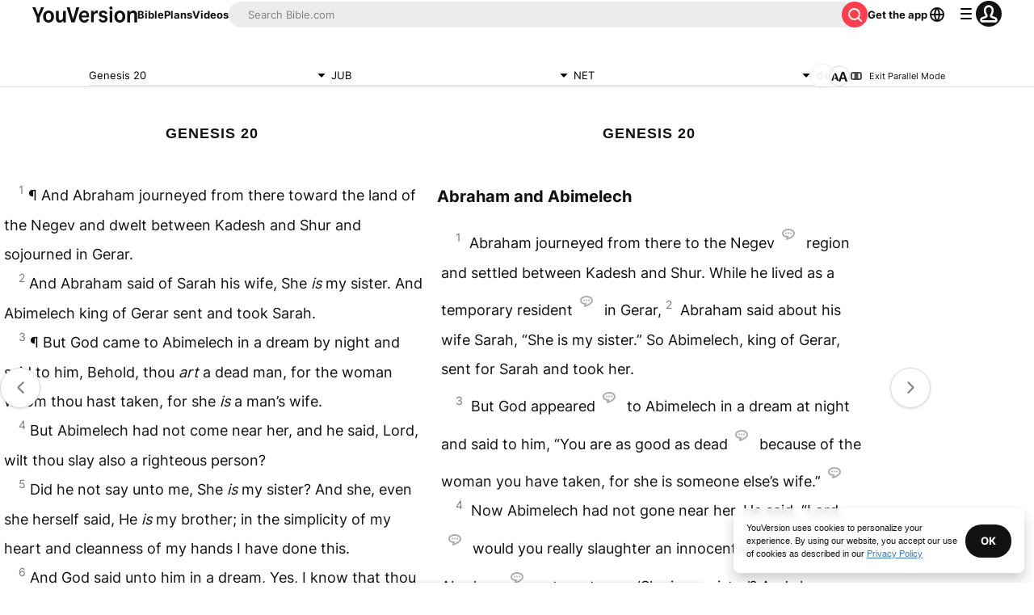

--- FILE ---
content_type: text/javascript; charset=utf-8
request_url: https://app.link/_r?sdk=web2.86.5&branch_key=key_live_jpmoQCKshT4dmEI1OZyuGmlmjffQNTlA&callback=branch_callback__0
body_size: 71
content:
/**/ typeof branch_callback__0 === 'function' && branch_callback__0("1542752381110629129");